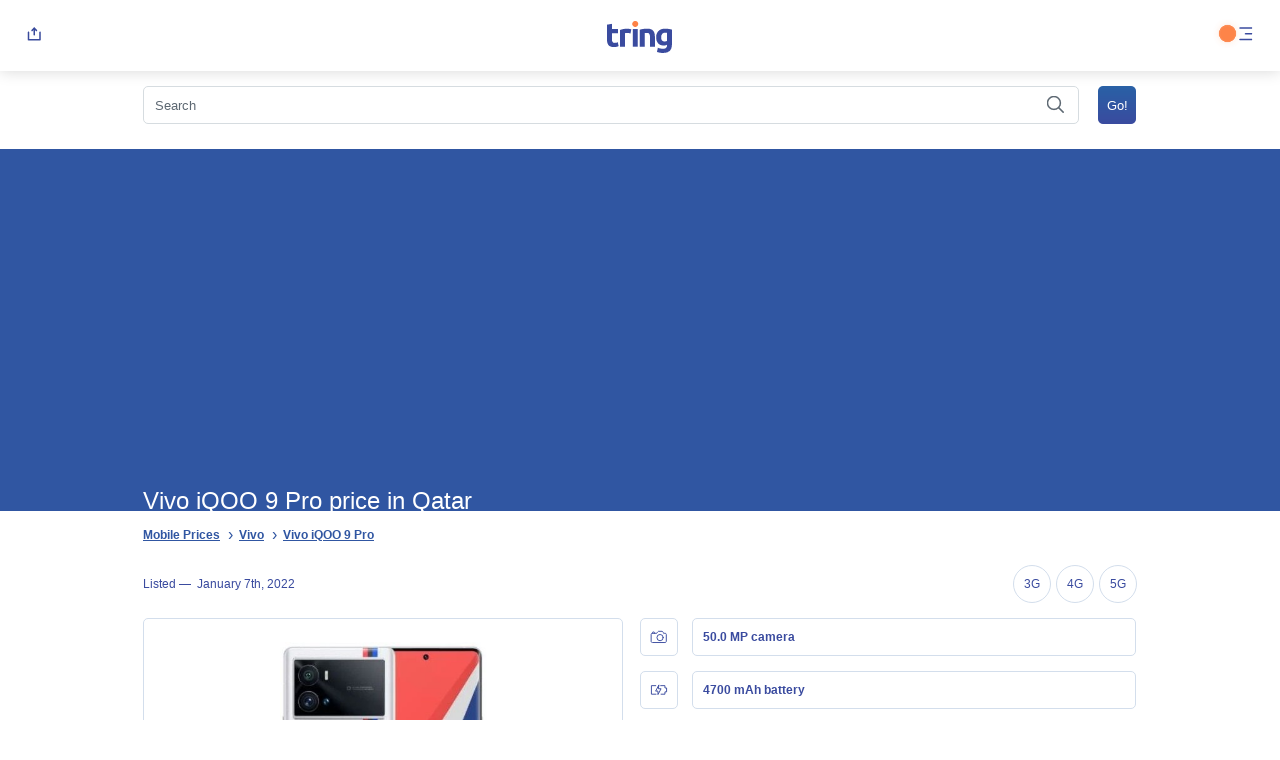

--- FILE ---
content_type: text/html; charset=utf-8
request_url: https://www.google.com/recaptcha/api2/aframe
body_size: 268
content:
<!DOCTYPE HTML><html><head><meta http-equiv="content-type" content="text/html; charset=UTF-8"></head><body><script nonce="45Fzo_jK_Tkv9TDFK-8Sww">/** Anti-fraud and anti-abuse applications only. See google.com/recaptcha */ try{var clients={'sodar':'https://pagead2.googlesyndication.com/pagead/sodar?'};window.addEventListener("message",function(a){try{if(a.source===window.parent){var b=JSON.parse(a.data);var c=clients[b['id']];if(c){var d=document.createElement('img');d.src=c+b['params']+'&rc='+(localStorage.getItem("rc::a")?sessionStorage.getItem("rc::b"):"");window.document.body.appendChild(d);sessionStorage.setItem("rc::e",parseInt(sessionStorage.getItem("rc::e")||0)+1);localStorage.setItem("rc::h",'1768567712967');}}}catch(b){}});window.parent.postMessage("_grecaptcha_ready", "*");}catch(b){}</script></body></html>

--- FILE ---
content_type: text/css
request_url: https://tring.pk/wp-content/themes/ts/css/single.css
body_size: 2141
content:
@charset "UTF-8";
article.shrink {
  max-height: 160px;
  overflow: hidden;
  position: relative;
  margin-bottom: 30px;
}

article.shrink svg {
  position: absolute;
  width: 100%;
  bottom: 0;
  left: 0;
}

.shrink_wrap {
  position: absolute;
  left: 0;
  bottom: 0;
  width: 100%;
  text-align: center;
}

.shrink_wrap button {
  display: inline-block;
  width: 100px;
  height: 38px;
  border-radius: 19px;
  background: #fff;
  -webkit-box-shadow: 0px 0px 15px rgba(162, 166, 171, 0.5);
          box-shadow: 0px 0px 15px rgba(162, 166, 171, 0.5);
  font-size: 13px;
  text-align: center;
  color: #3056a2;
  margin: 15px auto;
}

article.user_faqs {
  padding: 0 15px;
  margin-bottom: 10px;
}

article.user_faqs p {
  display: none;
  font-size: 13px;
  color: #5e6973;
  margin-bottom: 15px;
  line-height: 24px;
  padding: 0 7.5px 7.5px;
}

article.user_faqs p.show {
  display: block;
}

article.user_faqs ul {
  list-style: none;
  padding-left: 0;
  margin-left: 0;
  margin-bottom: 0;
}

article.user_faqs ul li {
  padding-left: 0;
  margin-left: 0;
}

article.user_faqs ul li button {
  font-size: 13px;
  line-height: 21px;
  color: #3a4b9f;
  font-weight: 600;
  display: inline-block;
  width: 100%;
  text-align: left;
  padding: 8.5px 39px 8.5px 7.5px;
  border-top: 1px solid #d3deec;
  border-bottom: none;
  position: relative;
}

article.user_faqs ul li button svg {
  width: 39px;
  height: 39px;
  position: absolute;
  right: 0;
  top: 0;
}

article.user_faqs ul li button svg:first-child .a,
article.user_faqs ul li button svg:first-child .b {
  fill: none;
}

article.user_faqs ul li button svg:first-child .b {
  stroke: #abb7bf;
  stroke-linecap: round;
}

article.user_faqs ul li button svg:last-child {
  display: none;
}

article.user_faqs ul li button svg:last-child .a,
article.user_faqs ul li button svg:last-child .b {
  fill: none;
}

article.user_faqs ul li button svg:last-child .b {
  stroke: #3a4b9f;
  stroke-linecap: round;
}

article.user_faqs ul li button.active svg:first-child {
  display: none;
}

article.user_faqs ul li button.active svg:last-child {
  display: block;
}

article.user_faqs ul li::before {
  display: none;
}

article.user_faqs ul li:nth-child(odd) {
  background-color: #f5f7fa;
}

@media screen and (min-width: 641px) {
  article.user_faqs p {
    display: block;
  }
}

.single_snapshot {
  width: 100%;
}

.single_snapshot .single_snapshot_row {
  display: -webkit-inline-box;
  display: -ms-inline-flexbox;
  display: inline-flex;
  width: 100%;
  padding: 7.5px 15px;
  -webkit-box-pack: justify;
      -ms-flex-pack: justify;
          justify-content: space-between;
}

.single_snapshot .single_snapshot_row div {
  display: -webkit-inline-box;
  display: -ms-inline-flexbox;
  display: inline-flex;
  width: 48.25%;
  vertical-align: middle;
  -webkit-box-sizing: border-box;
  box-sizing: border-box;
  -webkit-box-align: center;
      -ms-flex-align: center;
          align-items: center;
  -webkit-box-pack: start;
      -ms-flex-pack: start;
          justify-content: flex-start;
  -ms-flex-wrap: nowrap;
      flex-wrap: nowrap;
}

.single_snapshot .single_snapshot_row .mobile_img {
  -webkit-box-align: baseline;
      -ms-flex-align: baseline;
          align-items: baseline;
  background-position: center center;
  background-repeat: no-repeat;
  background-size: 60%;
  max-height: 302px;
  overflow: hidden;
  border: 1px solid #d3deec;
  border-radius: 5px;
  margin-right: 15px;
  height: 100%;
  min-height: 302px;
  position: relative;
}

.single_snapshot .single_snapshot_row .mobile_img img.lazy,
.single_snapshot .single_snapshot_row .mobile_img img {
  width: auto;
  height: calc(50vw - 26px);
  margin: 13px auto;
  max-height: 100%;
  position: absolute;
  -webkit-transform: translate(-50%, -50%);
          transform: translate(-50%, -50%);
  left: 50%;
  top: 50%;
}

.single_snapshot .single_snapshot_row .date {
  font-size: 12px;
  color: #3a4b9f;
}

.single_snapshot .single_snapshot_row .bands {
  white-space: nowrap;
  -webkit-box-pack: end;
      -ms-flex-pack: end;
          justify-content: flex-end;
}

.single_snapshot .single_snapshot_row .bands .band {
  font-size: 12px;
  text-align: center;
  color: #3a4b9f;
  width: 38px;
  height: 38px;
  border-radius: 50%;
  border: 1px solid #d3deec;
  line-height: 3.1;
  margin-left: 5px;
}

.single_snapshot .single_snapshot_row .single_buy_now {
  font-weight: 600;
  font-size: 13px;
  color: #000;
  text-shadow: 0.5px 0.5px 0px #fff;
  height: 38px;
  border-radius: 5px;
  background: #feb738;
  -webkit-box-shadow: 0px 0px 15px #d3deec;
          box-shadow: 0px 0px 15px #d3deec;
  display: inline-block;
  width: 100%;
  text-align: center;
  text-decoration: none;
  line-height: 2.8;
  -webkit-box-align: center;
      -ms-flex-align: center;
          align-items: center;
}

.single_snapshot .single_snapshot_row .mobile_btn {
  white-space: nowrap;
  border: 1px solid #d3deec;
  border-radius: 5px;
  text-align: center;
  display: -webkit-box;
  display: -ms-flexbox;
  display: flex;
  width: calc(50% - 7.5px);
  -webkit-box-align: center;
      -ms-flex-align: center;
          align-items: center;
}

.single_snapshot .single_snapshot_row .mobile_btn button {
  font-weight: 600;
  font-size: 12px;
  text-align: left;
  display: inline-block;
  white-space: nowrap;
  width: 100%;
  text-align: center;
  line-height: 1;
  margin: 0px 0 0 0;
  padding: 9.5px 6.5px;
}

.single_snapshot .single_snapshot_row .mobile_btn button svg,
.single_snapshot .single_snapshot_row .mobile_btn button img {
  width: 23px;
  height: 23px;
  max-height: initial;
  min-height: initial;
  vertical-align: middle;
  margin-right: 7.5px;
}

.single_snapshot .single_snapshot_row .mobile_btn .add_wishlist {
  color: #e05097;
}

.single_snapshot .single_snapshot_row .mobile_btn .add_wishlist svg,
.single_snapshot .single_snapshot_row .mobile_btn .add_wishlist img {
  pointer-events: none !important;
  position: relative;
  z-index: -1;
}

.single_snapshot .single_snapshot_row .mobile_btn .add_compare {
  color: #2961a6;
}

.single_snapshot .single_snapshot_row .mobile_btn .add_compare svg,
.single_snapshot .single_snapshot_row .mobile_btn .add_compare img {
  pointer-events: none !important;
  position: relative;
  z-index: -1;
}

.single_snapshot .single_snapshot_row .mobile_specs {
  width: 50%;
  display: inline-block;
  vertical-align: top;
}

.single_snapshot .single_snapshot_row .mobile_specs .mobile_spec_icon {
  width: 38px;
  height: 38px;
  border-radius: 5px;
  border: 1px solid #d3deec;
  vertical-align: top;
  margin-right: 10px;
}

.single_snapshot .single_snapshot_row .mobile_specs .mobile_spec_icon svg .a,
.single_snapshot .single_snapshot_row .mobile_specs .mobile_spec_icon svg .b {
  fill: none;
}

.single_snapshot .single_snapshot_row .mobile_specs .mobile_spec_icon svg .b {
  stroke: #3a4b9f;
  fill: none;
  stroke-linejoin: round;
  stroke-miterlimit: 10;
}

.single_snapshot .single_snapshot_row .mobile_specs .mobile_spec_icon:last-child {
  margin-bottom: 0;
}

.single_snapshot .single_snapshot_row .mobile_specs .mobile_spec_text {
  border-radius: 5px;
  border: 1px solid #d3deec;
  width: calc(100% - 38px - 15px);
  font-weight: bold;
  font-size: 12px;
  color: #3a4b9f;
  vertical-align: top;
  height: 38px;
  line-height: 2.9;
  padding: 0 10px;
  margin-bottom: 15px;
}

.single_snapshot .single_snapshot_row .mobile_specs .mobile_spec_text:last-child {
  margin-bottom: 0;
}

.single_snapshot .single_snapshot_row .buy,
.single_snapshot .single_snapshot_row .price {
  font-weight: bold;
  font-size: 16px;
  color: #3a4b9f;
  text-align: left;
  width: 100%;
}

.single_snapshot .single_snapshot_row .buy {
  margin-left: 7.5px;
  border-radius: 5px;
  background: #f5f7fa;
  -webkit-box-pack: center;
      -ms-flex-pack: center;
          justify-content: center;
}

.single_snapshot .single_snapshot_row .buy span.out_of_stock {
  font-weight: bold;
  font-size: 16px;
  color: #8ba9ce;
  display: inline-block;
  padding: 15px;
}

.single_snapshot .single_snapshot_row .price {
  margin-right: 7.5px;
  border-radius: 5px;
  background: #f5f7fa;
  -webkit-box-pack: center;
      -ms-flex-pack: center;
          justify-content: center;
}

.single_snapshot .mobile_reviews {
  font-weight: bold;
  font-size: 12px;
  color: #feb738;
}

.single_snapshot .mobile_reviews img {
  display: block;
  margin: 0 auto;
}

.single_snapshot .mobile_signup {
  font-weight: bold;
  text-decoration: underline;
  font-size: 12px;
  color: #3a4b9f;
}

article.device_details .device_data_sheet div > strong {
  font-weight: bold;
  font-size: 14px;
  color: #3a4b9f;
  padding: 7.5px 15px;
  margin-bottom: 7.5px;
  position: relative;
  display: inline-block;
  width: 100%;
  background: rgba(211, 222, 236, 0.5);
  background: linear-gradient(20deg, rgba(211, 222, 236, 0.5) 0%, rgba(255, 255, 255, 0.5) 100%);
  border-radius: 5px;
}

article.device_details .device_data_sheet ul {
  margin: 0 0 15px 0;
  padding: 0;
  width: calc(100%);
}

article.device_details .device_data_sheet ul li {
  padding-bottom: 7.5px;
  margin-bottom: 7.5px;
  border-bottom: 1px dashed #d3deec;
  padding-left: 15px;
  vertical-align: top;
}

article.device_details .device_data_sheet ul li:last-child {
  border-bottom: 0;
}

article.device_details .device_data_sheet ul li strong {
  display: inline-block;
  width: 100%;
  color: #3a4b9f;
  margin: 0;
  padding: 0;
  font-weight: normal;
}

article.device_details .device_data_sheet ul li::before {
  display: none;
}

article.device_details .device_data_sheet ul li ul li {
  padding-left: 0;
  padding-right: 0;
  border-bottom: 0;
}

.benchmark_score {
  width: 100%;
  padding: 15px;
  font-size: 13px;
  color: #5e6973;
  line-height: 24px;
  position: relative;
  text-align: center;
  background-color: #f5f7fa;
  margin: 15px 0;
}

.benchmark_score h2 {
  font-size: 18px;
  position: relative;
  display: inline-block;
  z-index: 1;
}

.benchmark_score h2::after {
  position: absolute;
  left: 0;
  content: '';
  background-color: rgba(254, 208, 47, 0.35);
  width: 100%;
  height: 5px;
  border-radius: 2.5px;
  bottom: 3px;
  z-index: 0;
}

.benchmark_score p {
  font-size: 13px;
  color: #5e6973;
  margin-bottom: 15px;
}

.benchmark_score a {
  text-decoration: underline;
  font-size: 13px;
  color: #3056a2;
}

.benchmark_score strong {
  font-weight: bold;
}

.benchmark_score .antutu div {
  width: 100%;
  display: inline-block;
  vertical-align: top;
}

.benchmark_score .antutu div svg {
  margin: 15px auto;
  display: block;
}

.benchmark_score .antutu div svg .a {
  fill: none;
  stroke: none;
}

.benchmark_score .antutu div svg .b,
.benchmark_score .antutu div svg .c {
  fill: #f35464;
  stroke: none;
}

.benchmark_score .antutu div svg .b {
  fill-rule: evenodd;
  stroke: none;
}

.benchmark_score .antutu div p {
  text-align: center;
}

.reviews {
  padding: 15px;
  width: 100%;
  display: inline-block;
  font-size: 13px;
  text-align: left;
  color: #5e6973;
  -webkit-box-sizing: border-box;
          box-sizing: border-box;
}

.reviews h6 {
  font-weight: 500;
  position: relative;
  color: #5e6973;
  display: inline-block;
  margin-bottom: 15px;
  font-size: 18px;
}

.reviews h6::after {
  position: absolute;
  left: 0;
  content: '';
  background-color: rgba(254, 208, 47, 0.35);
  width: 100%;
  height: 5px;
  border-radius: 2.5px;
  bottom: 3px;
  z-index: -1;
}

.reviews .commentlist {
  width: 100%;
  display: inline-block;
  -webkit-box-sizing: border-box;
          box-sizing: border-box;
}

.reviews .commentlist .comment {
  width: 100%;
  display: inline-block;
  -webkit-box-sizing: border-box;
          box-sizing: border-box;
  padding: 7.5px 0;
  margin: 7.5px 0;
  border-bottom: 1px dashed #d3deec;
}

.reviews .commentlist .comment .user_review_content {
  -webkit-box-sizing: border-box;
          box-sizing: border-box;
  font-size: 13px;
  color: #5e6973;
  line-height: 1.4;
  padding-bottom: 7.5px;
}

.reviews .commentlist .comment .user_review_meta {
  -webkit-box-sizing: border-box;
          box-sizing: border-box;
  width: 100%;
  display: -webkit-inline-box;
  display: -ms-inline-flexbox;
  display: inline-flex;
  -webkit-box-orient: horizontal;
  -webkit-box-direction: normal;
      -ms-flex-direction: row;
          flex-direction: row;
  -webkit-box-pack: justify;
      -ms-flex-pack: justify;
          justify-content: space-between;
  padding: 7.5px;
  background-color: #f5f7fa;
  border-radius: 5px;
  margin-bottom: 7.5px;
}

.reviews .commentlist .comment .user_review_meta div {
  font-size: 12px;
  width: 33.33%;
  text-align: right;
}

.reviews .commentlist .comment .user_review_meta div:first-child {
  text-align: left;
}

.reviews .commentlist .comment .user_rating_content {
  -webkit-box-sizing: border-box;
          box-sizing: border-box;
  width: 100%;
  display: inline-block;
  text-align: center;
  line-height: 0;
  font-size: 0;
}

.reviews .commentlist .comment .user_rating_content div {
  font-size: 12px;
  padding: 5px;
  width: 100%;
  display: inline-block;
  text-align: left;
  margin-bottom: 7.5px;
  border-radius: 5px;
  background: #f5f7fa;
  line-height: normal;
}

.reviews .commentlist .comment .user_rating_content div strong {
  white-space: nowrap;
  display: inline-block;
  margin-bottom: 5px;
  width: 49%;
}

.reviews .commentlist .comment .user_rating_content div span {
  font-size: 14px;
  display: inline-block;
  margin-top: 5px;
  width: 49%;
  text-align: right;
}

.reviews .commentlist .comment .user_rating_content div br {
  display: none;
}

.reviews .commentlist .comment .user_rating_content div div:last-child {
  position: relative;
  width: 100%;
  height: 3px;
}

.reviews .commentlist .comment .user_rating_content div div:last-child::before {
  position: absolute;
  content: '';
  width: 100%;
  height: 3px;
  border-radius: 1.5px;
  left: 0;
}

.reviews .commentlist .comment .user_rating_content div.screen_rating > div::before {
  background-color: #feb738;
}

.reviews .commentlist .comment .user_rating_content div.battery_rating > div::before {
  background-color: #3a4b9f;
}

.reviews .commentlist .comment .user_rating_content div.performance_rating > div::before {
  background-color: #8264b6;
}

.reviews .commentlist .comment .user_rating_content div.camera_rating > div::before {
  background-color: #e05097;
}

.reviews .commentlist .comment .user_rating_content div.connectivity_rating > div::before {
  background-color: #f35464;
}

.reviews .commentlist .comment + .children {
  padding-left: 30px;
}

.reviews .commentlist .comment + .children li {
  position: relative;
}

.reviews .commentlist .comment + .children li::before {
  position: absolute;
  content: '↳';
  width: 20px;
  height: 20px;
  color: #3a4b9f;
  font-size: 18px;
  left: -22px;
  text-align: center;
}

.loginButton {
  padding: 15px;
  display: inline-block;
  text-align: center;
  background: -webkit-gradient(linear, left top, left bottom, from(#2961a6), to(#3a4b9f));
  background: linear-gradient(#2961a6 0%, #3a4b9f 100%);
  width: 100%;
  color: white;
  text-decoration: none;
  border-radius: 5px;
}

.loginButton:active, .loginButton:hover, .loginButton:visited {
  color: white;
}

@media screen and (min-width: 1024px) {
  .single_snapshot .single_snapshot_row .mobile_img img.lazy,
  .single_snapshot .single_snapshot_row .mobile_img img {
    width: auto;
    height: calc(100% - 46px);
    margin: 13px auto;
    max-height: 100%;
    position: absolute;
    -webkit-transform: translate(-50%, -50%);
    transform: translate(-50%, -55%);
    left: 50%;
    top: 50%;
  }
}

.lazyhtml {
  text-align: center;
  margin: 30px auto;
  display: block;
  width: 100%;
}
/*# sourceMappingURL=single.css.map */

--- FILE ---
content_type: text/css
request_url: https://tring.pk/wp-content/themes/ts/css/brands.css
body_size: 256
content:
.brand_nav {
  width: 100%;
  display: inline-block;
  position: relative;
}

.brand_nav h2 {
  text-align: center;
  font-weight: 500;
  font-size: 18px;
  color: #2961a6;
  margin-top: 15px;
  width: 100%;
  position: absolute;
  height: 72px;
}

.brand_nav h2 span {
  display: inline-block;
  padding: 15px;
  font-size: 12px;
  color: #5E6973;
}

.brand_nav ul {
  white-space: nowrap;
  padding: 0;
  margin: 0;
  margin-top: 75px;
  overflow-x: scroll;
  scroll-behavior: smooth;
  position: relative;
}

.brand_nav ul li {
  display: inline-block;
  white-space: nowrap;
  padding: 0;
  margin: 0;
}

.brand_nav ul li a {
  max-width: initial;
  max-height: 80px;
  min-width: initial;
  min-height: 80px;
  width: 33vw;
  border-radius: 10px;
  background: #fff;
  -webkit-box-shadow: 0px 0px 15px rgba(58, 75, 159, 0.25);
          box-shadow: 0px 0px 15px rgba(58, 75, 159, 0.25);
  text-decoration: none;
  display: inline-block;
  margin: 15px 0 15px 15px;
}

.brand_nav ul li a img {
  width: 100%;
}

.brand_nav #slideLeft,
.brand_nav #slideRight {
  display: none;
}

@media screen and (min-width: 768px) {
  .brand_nav ul li {
    width: 12.25%;
    margin-right: 15px;
    margin-bottom: 37px;
  }
  .brand_nav ul li a {
    width: 100%;
  }
  .brand_nav::after {
    position: absolute;
    content: '';
    width: 100%;
    left: 0;
    bottom: 0;
    height: 37px;
    background-color: #fff;
  }
  .brand_nav #slideLeft,
  .brand_nav #slideRight {
    position: absolute;
    margin-top: 77px;
    z-index: 1;
    -webkit-box-shadow: 0px 0px 15px rgba(58, 75, 159, 0.25);
            box-shadow: 0px 0px 15px rgba(58, 75, 159, 0.25);
    overflow: hidden;
    width: 38px;
    height: 38px;
    border-radius: 5px;
    cursor: pointer;
  }
  .brand_nav #slideLeft svg .a,
  .brand_nav #slideRight svg .a {
    fill: #fff;
  }
  .brand_nav #slideLeft svg .b,
  .brand_nav #slideRight svg .b {
    fill: none;
    stroke: #394a9c;
    stroke-linecap: round;
  }
  .brand_nav #slideLeft {
    left: 15px;
  }
  .brand_nav #slideRight {
    right: 15px;
  }
  .brand_nav:hover #slideLeft,
  .brand_nav:hover #slideRight {
    display: inline-block;
  }
}
/*# sourceMappingURL=brands.css.map */